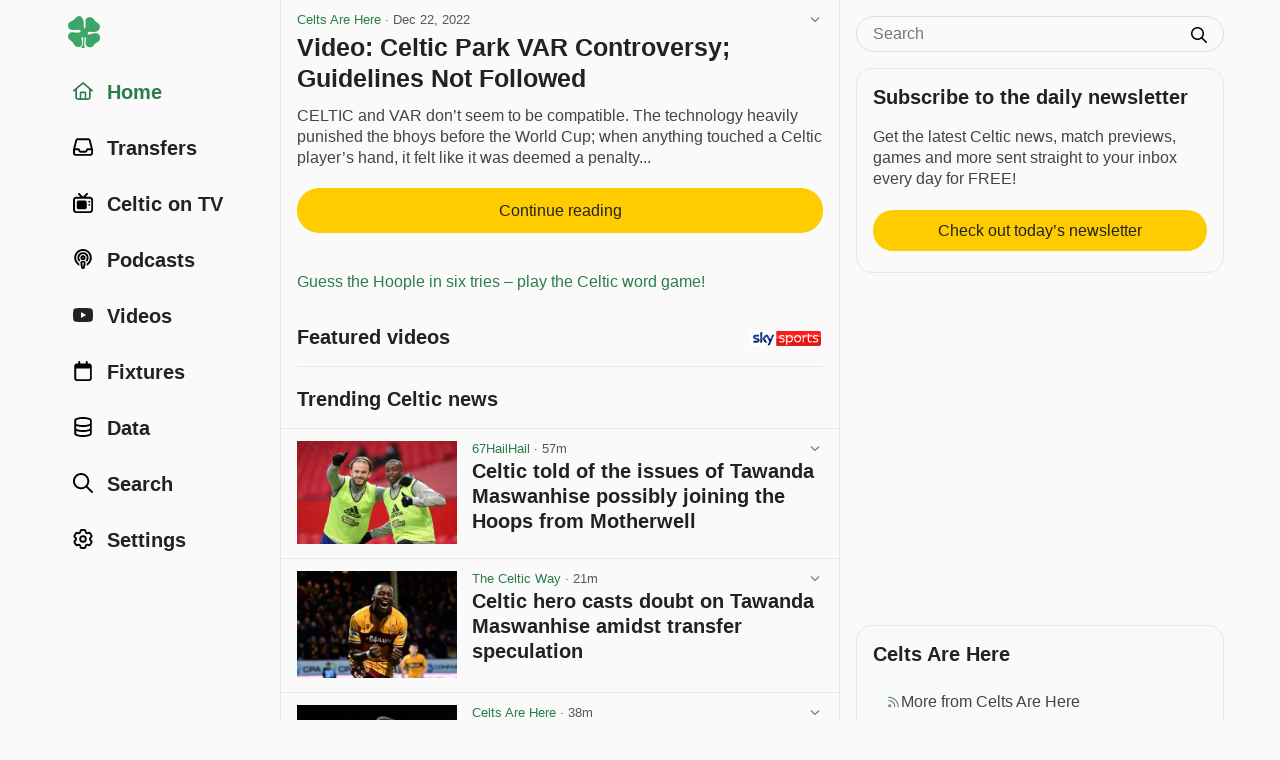

--- FILE ---
content_type: text/html; charset=utf-8
request_url: https://www.celticnewsnow.com/loadnews/?ajaxCall=1&offset=0&args=%7B%22limit%22%3A23%2C%22trending%22%3A1%2C%22min_source_weight%22%3A0%2C%22end_date%22%3A%222026-01-22+14%3A42%3A55%22%2C%22start_date%22%3A%222026-01-22+02%3A27%3A55%22%2C%22exclude%22%3A%5B%22500077%22%5D%7D
body_size: 5709
content:
{"offset":23,"args":{"exclude":["500077"],"trending":1,"start_date":"2026-01-22 02:27:55","end_date":"2026-01-22 14:42:55","offset":"0","origin":null},"posts":[{"id":"687127","slug":"celtic-told-of-the-issues-of-tawanda-maswanhise-possibly-joining-the-hoops-from-motherwell","is_ad":0,"bad_link":0,"display_date":"57m","title":"Celtic told of the issues of Tawanda Maswanhise possibly joining the Hoops from Motherwell","excerpt":"Celtic have their first striker signing in the building in the form of Tomas Cvancara...","excerpt_orig":"Celtic have their first striker signing in the building in the form of Tomas Cvancara. But will Celtic add another to their ranks before the","description":"Celtic have their first striker signing in the building in the form of Tomas Cvancara. But will Celtic add another to their ranks before the","image":"20260122-600-celtic-told-of-the-issues-of-tawanda-maswanhise-possibly-joi-s.jpg","image_m":"20260122-600-celtic-told-of-the-issues-of-tawanda-maswanhise-possibly-joi-m.jpg","image_format":"landscape","upvote_count":0,"downvote_count":0,"source_id":"600","source_status":"active","source_slug":"67hailhail","source_title":"67HailHail","source_image":"","source_type":"blog","is_hot":0,"click_count":"453"},{"id":"687138","slug":"celtic-hero-casts-doubt-on-tawanda-maswanhise-amidst-transfer-speculation","is_ad":0,"bad_link":0,"display_date":"21m","title":"Celtic hero casts doubt on Tawanda Maswanhise amidst transfer speculation","excerpt":"Former Celtic player and coach Grant has had his say on a potential move for Maswanhise this month...","excerpt_orig":"Former Celtic player and coach Grant has had his say on a potential move for Maswanhise this month.","description":"Former Celtic player and coach Grant has had his say on a potential move for Maswanhise this month.","image":"20260122-710-celtic-hero-casts-doubt-on-tawanda-maswanhise-amidst-transfe-s.jpg","image_m":"20260122-710-celtic-hero-casts-doubt-on-tawanda-maswanhise-amidst-transfe-m.jpg","image_format":"landscape","upvote_count":0,"downvote_count":0,"source_id":"710","source_status":"active","source_slug":"thecelticway","source_title":"The Celtic Way","source_image":"","source_type":"media","is_hot":0,"click_count":"46"},{"id":"687132","slug":"vanara-given-iconic-celtic-number","is_ad":0,"bad_link":0,"display_date":"38m","title":"\u010cvan\u010dara Given Iconic Celtic Number","excerpt":"Tom\u00e1\u0161 \u010cvan\u010dara has officially been handed the famous No.11 shirt at Celtic, a number that carries some top players names who have passed through the Parkhead gates...","excerpt_orig":"Tom\u00e1\u0161 \u010cvan\u010dara has officially been handed the famous No.11 shirt at Celtic, a number that carries some top players names who have passed through the Parkhead gates. The Czech striker, who arrived this week on loan from Borussia M\u00f6nchengladbach, steps into a jersey previously worn by fan favourite Scott Sinclair during one of the most &lt;p&gt;","description":"Tom\u00e1\u0161 \u010cvan\u010dara has officially been handed the famous No.11 shirt at Celtic, a number that carries some top players names who have passed through the Parkhead gates. The Czech striker, who arrived this week on loan from Borussia M\u00f6nchengladbach, steps into a jersey previously worn by fan favourite Scott Sinclair during one of the most &lt;p&gt;","image":"20260122-333-vanara-given-iconic-celtic-number-s.jpg","image_m":"20260122-333-vanara-given-iconic-celtic-number-m.jpg","image_format":"landscape","upvote_count":1,"downvote_count":0,"source_id":"333","source_status":"active","source_slug":"celtsarehere","source_title":"Celts Are Here","source_image":"","source_type":"blog","is_hot":0,"click_count":"101"},{"id":"687123","slug":"tomas-cvancara-will-already-have-the-celtic-fans-onside-after-his-first-interview-with-the-club","is_ad":0,"bad_link":0,"display_date":"1h","title":"Tomas Cvancara will already have the Celtic fans onside after his first interview with the club","excerpt":"It\u2019s felt like forever, but Celtic finally have a striker...","excerpt_orig":"It&#8217;s felt like forever, but Celtic finally have a striker. Tomas Cvancara was confirmed by the Hoops on Thursday afternoon and adds some much-needed firepower","description":"It&#8217;s felt like forever, but Celtic finally have a striker. Tomas Cvancara was confirmed by the Hoops on Thursday afternoon and adds some much-needed firepower","image":"20260122-600-tomas-cvancara-will-already-have-the-celtic-fans-onside-afte-s.jpg","image_m":"20260122-600-tomas-cvancara-will-already-have-the-celtic-fans-onside-afte-m.jpg","image_format":"landscape","upvote_count":2,"downvote_count":0,"source_id":"600","source_status":"active","source_slug":"67hailhail","source_title":"67HailHail","source_image":"","source_type":"blog","is_hot":0,"click_count":"580"},{"id":"687136","slug":"introducing-the-new-official-celtic-fc-app","is_ad":0,"bad_link":0,"display_date":"16m","title":"Introducing the new Official Celtic FC App \ud83d\udcf2","excerpt":"Everything Celtic. One Destination.  Download for free now on App Store or Google Play Store #CelticFC\ud83c\udf40 \ud83c\udf40Subscribe today to the official YouTube of the world\u2019s first Quadruple Treble winners, Celtic Football Club:...","excerpt_orig":"Everything Celtic. One Destination.   Download for free now on App Store or Google Play Store  #CelticFC\ud83c\udf40 \ud83c\udf40Subscribe today to the official YouTube of the world\u2019s first Quadruple Treble winners, Celtic Football Club:","description":"Everything Celtic. One Destination.   Download for free now on App Store or Google Play Store  #CelticFC\ud83c\udf40 \ud83c\udf40Subscribe today to the official YouTube of the world\u2019s first Quadruple Treble winners, Celtic Football Club:","image":"20260122-541-introducing-the-new-official-celtic-fc-app-s.jpg","image_m":"20260122-541-introducing-the-new-official-celtic-fc-app-m.jpg","image_format":"landscape","upvote_count":0,"downvote_count":0,"source_id":"541","source_status":"active","source_slug":"celtictv","source_title":"Celtic TV","source_image":"","source_type":"video","is_hot":0,"click_count":"9"},{"id":"687110","slug":"sky-sports-confirms-rb-leipzigs-move-for-celtic-player","is_ad":0,"bad_link":0,"display_date":"1h","title":"Sky Sports confirms RB Leipzig\u2019s move for Celtic player","excerpt":"Sky Sports have confirmed that Bundesliga giants RB Leipzig have made an enquiry for the Celtic player...","excerpt_orig":"Sky Sports have confirmed that Bundesliga giants RB Leipzig have made an enquiry for the Celtic player.","description":"Sky Sports have confirmed that Bundesliga giants RB Leipzig have made an enquiry for the Celtic player.","image":"20260122-472-sky-sports-confirms-rb-leipzigs-move-for-celtic-player-s.jpg","image_m":"20260122-472-sky-sports-confirms-rb-leipzigs-move-for-celtic-player-m.jpg","image_format":"landscape","upvote_count":2,"downvote_count":0,"source_id":"472","source_status":"active","source_slug":"thecelticbhoys","source_title":"The Celtic Bhoys","source_image":"","source_type":"blog","is_hot":0,"click_count":"1198"},{"id":"687124","slug":"this-one-attacker-could-decide-everything-for-celtic-against-bologna","is_ad":0,"bad_link":0,"display_date":"1h","title":"This one attacker could decide everything for Celtic against Bologna","excerpt":"Ahead of Celtic\u2019s clash with Bologna in the Europa League, Martin O\u2019Neill simply must start one Celtic attacker in particular at Stadio Renato Dall\u2019Ara...","excerpt_orig":"Ahead of Celtic's clash with Bologna in the Europa League, Martin O'Neill simply must start one Celtic attacker in particular at Stadio Renato Dall'Ara.","description":"Ahead of Celtic's clash with Bologna in the Europa League, Martin O'Neill simply must start one Celtic attacker in particular at Stadio Renato Dall'Ara.","image":"https:\/\/images2.minutemediacdn.com\/image\/upload\/c_crop,x_0,y_124,w_3372,h_1896\/c_fill,w_1440,ar_1440:810,f_auto,q_auto,g_auto\/images\/GettyImages\/mmsport\/393\/01kfjx9tbs0psy9xbgxw-s.jpg","image_m":"https:\/\/images2.minutemediacdn.com\/image\/upload\/c_crop,x_0,y_124,w_3372,h_1896\/c_fill,w_1440,ar_1440:810,f_auto,q_auto,g_auto\/images\/GettyImages\/mmsport\/393\/01kfjx9tbs0psy9xbgxw-m.jpg","image_format":"","upvote_count":0,"downvote_count":0,"source_id":"472","source_status":"active","source_slug":"thecelticbhoys","source_title":"The Celtic Bhoys","source_image":"","source_type":"blog","is_hot":0,"click_count":"232"},{"id":"687135","slug":"everything-celtic-one-destination-the-new-official-celtic-fc-app","is_ad":0,"bad_link":0,"display_date":"33m","title":"Everything Celtic. One Destination. The New Official Celtic FC App.","excerpt":"Celtic supporters can now get even closer to the club and never miss a moment by downloading the brand new Official Celtic FC App...","excerpt_orig":"Celtic supporters can now get even closer to the club and never miss a moment by downloading the brand new Official Celtic FC App. An all-in-one destination for supporters worldwide, the exciting new platform is designed to bring the spirit of Paradise directly to your mobile.It&rsquo;s available to download for free now on both iOS and Android and is the perfect companion for every supporter, with all the latest from inside Paradise.App Features Live the &lsquo;Moments&rsquo; Lose yourself in our social-","description":"Celtic supporters can now get even closer to the club and never miss a moment by downloading the brand new Official Celtic FC App. An all-in-one destination for supporters worldwide, the exciting new platform is designed to bring the spirit of Paradise directly to your mobile.It&rsquo;s available to download for free now on both iOS and Android and is the perfect companion for every supporter, with all the latest from inside Paradise.App Features Live the &lsquo;Moments&rsquo; Lose yourself in our social-media-style &lsquo;Moments&rsquo;, where short, dynamic, vertical videos provide a fully immersive Celtic experience &ndash; from breathtaking match action and goals to exclusive player features and training coverage. Discover untold stories and relive iconic goals and unforgettable classic moments. Enhanced Matchday Our new stats-driven matchday coverage keeps you connected in real-time with official team news, live alerts and instant updates from kick-off to the final whistle. Stay ahead of the action pre-match, stay up close and personal throughout the match and dive into reaction and stats just minutes after the game. The new app is a fantastic matchday essential, giving you a whole new experience with deeper information and insights. Go Behind the Scenes See more of your favourite players with exclusive behind-the-scenes access to Celtic Park, Lennoxtown and Barrowfield. Engage and Connect Test your knowledge with our interactive features. Predict scores, goals and starting line-ups to climb the Match Predictor leaderboard. Stay informed with breaking news and official announcements. Everything You Need in One Place Beyond the pitch, whether it&rsquo;s latest ticket information, club news or matchday updates, you&rsquo;ll find everything you need for planning your next visit to Paradise. Just the beginning While the Official Celtic FC App marks a significant step forward, there is more to come. Future updates will include Celtic TV, digital ticketing and more, further enhancing your destination for everything Celtic. Download the Official Celtic FC App for free today on the App Store or Google Play Store.","image":"20260122-18-everything-celtic-one-destination-the-new-official-celtic-fc-s.jpg","image_m":"20260122-18-everything-celtic-one-destination-the-new-official-celtic-fc-m.jpg","image_format":"landscape","upvote_count":0,"downvote_count":0,"source_id":"18","source_status":"active","source_slug":"celticfc","source_title":"Celtic FC","source_image":"","source_type":"blog","is_hot":0,"click_count":"40"},{"id":"687125","slug":"honest-mistakes-2025-26-to-21st-january-2026","is_ad":0,"bad_link":0,"display_date":"1h","title":"Honest Mistakes 2025\/26 &ndash; To 21st January, 2026","excerpt":"A little bit of Digger in your life...","excerpt_orig":"A little bit of Digger in your life.","description":"A little bit of Digger in your life.","image":"20260122-757-honest-mistakes-2025-26-to-21st-january-2026-s.jpg","image_m":"20260122-757-honest-mistakes-2025-26-to-21st-january-2026-m.jpg","image_format":"landscape","upvote_count":0,"downvote_count":0,"source_id":"757","source_status":"active","source_slug":"thehuddlebreakdown","source_title":"The Huddle Breakdown","source_image":"","source_type":"blog","is_hot":0,"click_count":"181"},{"id":"687131","slug":"the-brutal-context-behind-tomas-cvancaras-bundesliga-nightmare-as-celtic-announce-striker","is_ad":0,"bad_link":0,"display_date":"35m","title":"The brutal context behind Tomas Cvancara\u2019s Bundesliga nightmare as Celtic announce striker","excerpt":"Tomas Cvancara arrives at Celtic with nightmare spells at Borussia Monchengladbach and Antalyaspor hanging around his neck...","excerpt_orig":"Tomas Cvancara arrives at Celtic with nightmare spells at Borussia Monchengladbach and Antalyaspor hanging around his neck. The Czech international","description":"Tomas Cvancara arrives at Celtic with nightmare spells at Borussia Monchengladbach and Antalyaspor hanging around his neck. The Czech international","image":"20260122-677-the-brutal-context-behind-tomas-cvancaras-bundesliga-nightma-s.jpg","image_m":"20260122-677-the-brutal-context-behind-tomas-cvancaras-bundesliga-nightma-m.jpg","image_format":"landscape","upvote_count":0,"downvote_count":0,"source_id":"677","source_status":"active","source_slug":"bornceltic","source_title":"Born Celtic","source_image":"","source_type":"blog","is_hot":0,"click_count":"74"},{"id":"687121","slug":"i-am-ready-to-get-going-insists-new-bhoy-tomas","is_ad":0,"bad_link":0,"display_date":"1h","title":"\u2018I Am Ready to Get Going,\u2019 Insists New Bhoy Tomas","excerpt":"TOMAS CVANCARA has completed the formalities to seal his loan move to Celtic until the end of the season. The eight times-capped Czech Republic striker\u2019s move from Borussia Monchengladbach was completed while interim boss Martin O\u2019Neill was with the squad in Italy for tonight\u2019s Europa League game against Bologna...","excerpt_orig":"TOMAS CVANCARA has completed the formalities to seal his loan move to Celtic until the end of the season. The eight times-capped Czech Republic striker&#8217;s move from Borussia Monchengladbach was completed while interim boss Martin O&#8217;Neill was with the squad in Italy for tonight&#8217;s Europa League game against Bologna. The contract contains an option to","description":"TOMAS CVANCARA has completed the formalities to seal his loan move to Celtic until the end of the season. The eight times-capped Czech Republic striker&#8217;s move from Borussia Monchengladbach was completed while interim boss Martin O&#8217;Neill was with the squad in Italy for tonight&#8217;s Europa League game against Bologna. The contract contains an option to","image":"20260122-14-i-am-ready-to-get-going-insists-new-bhoy-tomas-s.jpg","image_m":"20260122-14-i-am-ready-to-get-going-insists-new-bhoy-tomas-m.jpg","image_format":"landscape","upvote_count":0,"downvote_count":0,"source_id":"14","source_status":"active","source_slug":"celticquicknews","source_title":"Celtic Quick News","source_image":"","source_type":"blog","is_hot":0,"click_count":"234"},{"id":"687107","slug":"celtic-enter-transfer-race-with-juventus-for-10-5m-bundesliga-ace-on-free-contract-as-late-january-swoop-mooted","is_ad":0,"bad_link":0,"display_date":"2h","title":"Celtic enter transfer race with Juventus for \u00a310.5m Bundesliga ace on free contract as late January swoop mooted","excerpt":"The midfielder has been capped 49 times for Austria and is expected to terminate his contract this month...","excerpt_orig":"The midfielder has been capped 49 times for Austria and is expected to terminate his contract this month","description":"The midfielder has been capped 49 times for Austria and is expected to terminate his contract this month","image":"20260122-748-celtic-enter-transfer-race-with-juventus-for-10-5m-bundeslig-s.jpg","image_m":"20260122-748-celtic-enter-transfer-race-with-juventus-for-10-5m-bundeslig-m.jpg","image_format":"landscape","upvote_count":2,"downvote_count":0,"source_id":"748","source_status":"active","source_slug":"glasgowworld","source_title":"Glasgow World","source_image":"","source_type":"media","is_hot":0,"click_count":"392"},{"id":"687092","slug":"celtic-diary-thursday-january-22-2026-the-hope-that-thrills-us","is_ad":0,"bad_link":0,"display_date":"3h","title":"Celtic Diary Thursday January 22 2026: The Hope That Thrills Us","excerpt":"After six games of a Europa League campaign that could, or should, by now be heading towards being instantly forgettable, bar a decent win...","excerpt_orig":"After six games of a Europa League campaign that could, or should, by now be heading towards being instantly forgettable, bar a decent win&#8230;","description":"After six games of a Europa League campaign that could, or should, by now be heading towards being instantly forgettable, bar a decent win&#8230;","image":"20260122-35-celtic-diary-thursday-january-22-2026-the-hope-that-thrills--s.jpg","image_m":"20260122-35-celtic-diary-thursday-january-22-2026-the-hope-that-thrills--m.jpg","image_format":"landscape","upvote_count":1,"downvote_count":0,"source_id":"35","source_status":"active","source_slug":"etims","source_title":"ETims","source_image":"","source_type":"blog","is_hot":0,"click_count":"402"},{"id":"687109","slug":"celtic-sign-striker-cvancara-on-loan","is_ad":0,"bad_link":0,"display_date":"2h","title":"Celtic sign striker Cvancara on loan","excerpt":"Celtic have signed striker Tomas Cvancara on loan until the end of the season...","excerpt_orig":"Celtic have signed striker Tomas Cvancara on loan until the end of the season.","description":"Celtic have signed striker Tomas Cvancara on loan until the end of the season.","image":"20260122-95-celtic-sign-striker-cvancara-on-loan-s.jpg","image_m":"20260122-95-celtic-sign-striker-cvancara-on-loan-m.jpg","image_format":"landscape","upvote_count":2,"downvote_count":0,"source_id":"95","source_status":"active","source_slug":"skysports","source_title":"Sky Sports","source_image":"","source_type":"media","is_hot":0,"click_count":"211"},{"id":"687094","slug":"roy-keane-has-a-pop-at-dermot-desmond-at-celtic-states-issue-with-brendan-rodgers-treatment","is_ad":0,"bad_link":0,"display_date":"3h","title":"Roy Keane has a pop at Dermot Desmond at Celtic, states \u2018issue\u2019 with Brendan Rodgers treatment","excerpt":"The landscape of football is changing, and this season has been the perfect example of it across British football...","excerpt_orig":"The landscape of football is changing, and this season has been the perfect example of it across British football. Celtic, Manchester United and Chelsea have","description":"The landscape of football is changing, and this season has been the perfect example of it across British football. Celtic, Manchester United and Chelsea have","image":"20260122-600-roy-keane-has-a-pop-at-dermot-desmond-at-celtic-states-issue-s.jpg","image_m":"20260122-600-roy-keane-has-a-pop-at-dermot-desmond-at-celtic-states-issue-m.jpg","image_format":"landscape","upvote_count":1,"downvote_count":2,"source_id":"600","source_status":"active","source_slug":"67hailhail","source_title":"67HailHail","source_image":"","source_type":"blog","is_hot":0,"click_count":"588"},{"id":"687112","slug":"celtic-confirm-cvancara-deal-striker-reacts","is_ad":0,"bad_link":0,"display_date":"1h","title":"Celtic Confirm Cvancara Deal; Striker Reacts","excerpt":"Celtic have finally landed their striker. The club confirmed on Thursday afternoon that Tomas Cvancara has joined on loan until the end of the season, bringing an end to a long and increasingly uncomfortable search for a recognised number nine...","excerpt_orig":"Celtic have finally landed their striker. The club confirmed on Thursday afternoon that Tomas Cvancara has joined on loan until the end of the season, bringing an end to a long and increasingly uncomfortable search for a recognised number nine. The 25-year-old arrives from Borussia M\u00f6nchengladbach, with the final details completed after his arrival in &lt;p&gt;","description":"Celtic have finally landed their striker. The club confirmed on Thursday afternoon that Tomas Cvancara has joined on loan until the end of the season, bringing an end to a long and increasingly uncomfortable search for a recognised number nine. The 25-year-old arrives from Borussia M\u00f6nchengladbach, with the final details completed after his arrival in &lt;p&gt;","image":"20260122-333-celtic-confirm-cvancara-deal-striker-reacts-s.jpg","image_m":"20260122-333-celtic-confirm-cvancara-deal-striker-reacts-m.jpg","image_format":"portrait","upvote_count":1,"downvote_count":0,"source_id":"333","source_status":"active","source_slug":"celtsarehere","source_title":"Celts Are Here","source_image":"","source_type":"blog","is_hot":0,"click_count":"355"},{"id":"687075","slug":"stephen-odonnell-shares-what-motherwell-dressing-room-were-saying-about-wilfried-nancy-at-celtic","is_ad":0,"bad_link":0,"display_date":"4h","title":"Stephen O\u2019Donnell shares what Motherwell dressing room were saying about Wilfried Nancy at Celtic","excerpt":"Whatever Celtic do this season, the Wilfried Nancy reign will be remembered for all the wrong reasons...","excerpt_orig":"Whatever Celtic do this season, the Wilfried Nancy reign will be remembered for all the wrong reasons. From the minute Nancy became Celtic boss, he","description":"Whatever Celtic do this season, the Wilfried Nancy reign will be remembered for all the wrong reasons. From the minute Nancy became Celtic boss, he","image":"20260122-600-stephen-odonnell-shares-what-motherwell-dressing-room-were-s-s.jpg","image_m":"20260122-600-stephen-odonnell-shares-what-motherwell-dressing-room-were-s-m.jpg","image_format":"landscape","upvote_count":1,"downvote_count":1,"source_id":"600","source_status":"active","source_slug":"67hailhail","source_title":"67HailHail","source_image":"","source_type":"blog","is_hot":0,"click_count":"1132"},{"id":"687085","slug":"celtic-want-in-form-eredivisie-striker-after-tomas-cvancara","is_ad":0,"bad_link":0,"display_date":"3h","title":"Celtic want in-form Eredivisie striker after Tomas Cvancara","excerpt":"It has been suggested that Celtic want to sign the in-form Eredivisie striker alongside Tomas Cvancara...","excerpt_orig":"It has been suggested that Celtic want to sign the in-form Eredivisie striker alongside Tomas Cvancara.","description":"It has been suggested that Celtic want to sign the in-form Eredivisie striker alongside Tomas Cvancara.","image":"20260122-472-celtic-want-in-form-eredivisie-striker-after-tomas-cvancara-s.jpg","image_m":"20260122-472-celtic-want-in-form-eredivisie-striker-after-tomas-cvancara-m.jpg","image_format":"landscape","upvote_count":2,"downvote_count":0,"source_id":"472","source_status":"active","source_slug":"thecelticbhoys","source_title":"The Celtic Bhoys","source_image":"","source_type":"blog","is_hot":0,"click_count":"1301"},{"id":"687100","slug":"martin-oneill-spot-on-with-comments","is_ad":0,"bad_link":0,"display_date":"2h","title":"Martin O\u2019Neill Spot on with Comments","excerpt":"Martin O\u2019Neill knows how big of a task he has to get a result in Italy this evening against Bologna. Hopefully he can inspire the Celtic players and we can relive that great night in Rotterdam again. The win over Feyenoord was the highlight of this season so far...","excerpt_orig":"Martin O\u2019Neill knows how big of a task he has to get a result in Italy this evening against Bologna. Hopefully he can inspire the Celtic players and we can relive that great night in Rotterdam again. The win over Feyenoord was the highlight of this season so far. Celtic have still to confirm the","description":"Martin O\u2019Neill knows how big of a task he has to get a result in Italy this evening against Bologna. Hopefully he can inspire the Celtic players and we can relive that great night in Rotterdam again. The win over Feyenoord was the highlight of this season so far. Celtic have still to confirm the","image":"20260122-612-martin-oneill-spot-on-with-comments-s.jpg","image_m":"20260122-612-martin-oneill-spot-on-with-comments-m.jpg","image_format":"landscape","upvote_count":1,"downvote_count":0,"source_id":"612","source_status":"active","source_slug":"celticfanzine","source_title":"Celtic Fanzine","source_image":"","source_type":"blog","is_hot":0,"click_count":"324"},{"id":"687122","slug":"celtic-transfer-news-arne-engels-makes-january-exit-decision","is_ad":0,"bad_link":0,"display_date":"1h","title":"Celtic transfer news: Arne Engels makes January exit decision","excerpt":"Celtic midfielder Arne Engels is reportedly set to snub transfer interest from RB Leipzig in favour of remaining at the club until at least this summer...","excerpt_orig":"Celtic midfielder Arne Engels is reportedly set to snub transfer interest from RB Leipzig in favour of remaining at the club until at least this summer.","description":"Celtic midfielder Arne Engels is reportedly set to snub transfer interest from RB Leipzig in favour of remaining at the club until at least this summer.","image":"20260122-752-celtic-transfer-news-arne-engels-makes-january-exit-decision-s.jpg","image_m":"20260122-752-celtic-transfer-news-arne-engels-makes-january-exit-decision-m.jpg","image_format":"landscape","upvote_count":0,"downvote_count":0,"source_id":"752","source_status":"active","source_slug":"footballtransfers","source_title":"Football Transfers","source_image":"","source_type":"media","is_hot":0,"click_count":"235"},{"id":"687130","slug":"cvancara-is-a-welcome-addition-but-martin-oneill-still-needs-serious-backing","is_ad":0,"bad_link":0,"display_date":"56m","title":"Cvancara Is A Welcome Addition \u2013 But Martin O\u2019Neill Still Needs \u2018Serious Backing\u2019","excerpt":"Three weeks into the January window, Celtic have finally landed the striker they so desperately need \u2013 and just in...","excerpt_orig":"Three weeks into the January window, Celtic have finally landed the striker they so desperately need &#8211; and just in","description":"Three weeks into the January window, Celtic have finally landed the striker they so desperately need &#8211; and just in","image":"20260122-685-cvancara-is-a-welcome-addition-but-martin-oneill-still-needs-s.jpg","image_m":"20260122-685-cvancara-is-a-welcome-addition-but-martin-oneill-still-needs-m.jpg","image_format":"landscape","upvote_count":0,"downvote_count":0,"source_id":"685","source_status":"active","source_slug":"thecelticexchangeblog","source_title":"The Celtic Exchange","source_image":"","source_type":"blog","is_hot":0,"click_count":"35"},{"id":"687079","slug":"martin-oneill-sets-record-straight-on-tomas-cvancara","is_ad":0,"bad_link":0,"display_date":"4h","title":"Martin O\u2019Neill Sets Record Straight on Tomas Cvancara","excerpt":"Celtic are expected to announce the Tomas Cvancara deal on Thursday, but speaking ahead of the Europa tie in Bologna, Martin O\u2019Neill was quick to try and remove the burden from the striker\u2019s shoulders. Instead of being over enthusiastic, the Irishman was pragmatic and O\u2019Neill provided a dose of reality that reflected Celtic\u2019s current situation...","excerpt_orig":"Celtic are expected to announce the Tomas Cvancara deal on Thursday, but speaking ahead of the Europa tie in Bologna, Martin O&#8217;Neill was quick to try and remove the burden from the striker&#8217;s shoulders. Instead of being over enthusiastic, the Irishman was pragmatic and O&#8217;Neill provided a dose of reality that reflected Celtic&#8217;s current situation. &lt;p&gt;","description":"Celtic are expected to announce the Tomas Cvancara deal on Thursday, but speaking ahead of the Europa tie in Bologna, Martin O&#8217;Neill was quick to try and remove the burden from the striker&#8217;s shoulders. Instead of being over enthusiastic, the Irishman was pragmatic and O&#8217;Neill provided a dose of reality that reflected Celtic&#8217;s current situation. &lt;p&gt;","image":"20260122-333-martin-oneill-sets-record-straight-on-tomas-cvancara-s.jpg","image_m":"20260122-333-martin-oneill-sets-record-straight-on-tomas-cvancara-m.jpg","image_format":"landscape","upvote_count":1,"downvote_count":0,"source_id":"333","source_status":"active","source_slug":"celtsarehere","source_title":"Celts Are Here","source_image":"","source_type":"blog","is_hot":0,"click_count":"539"},{"id":"687048","slug":"has-nicholson-worn-down-and-broken-martin-oneill-already","is_ad":0,"bad_link":0,"display_date":"6h","title":"Has Nicholson worn down and broken Martin O\u2019Neill already?","excerpt":"There were no laughs or gags when Martin O\u2019Neill faced the media in Bologna last night. Not even a self mocking reference to his age. It was serious stuff from Celtic\u2019s interim manager ahead of a crucial four day period. The fixtures have been known well in advance...","excerpt_orig":"There were no laughs or gags when Martin O\u2019Neill faced the media in Bologna last night. Not even a self mocking reference to his age. It was serious stuff from Celtic\u2019s interim manager ahead of a crucial four day period. The fixtures have been known well in advance. As has the gross incompetence of Michael","description":"There were no laughs or gags when Martin O\u2019Neill faced the media in Bologna last night. Not even a self mocking reference to his age. It was serious stuff from Celtic\u2019s interim manager ahead of a crucial four day period. The fixtures have been known well in advance. As has the gross incompetence of Michael","image":"20260122-128-has-nicholson-worn-down-and-broken-martin-oneill-already-s.jpg","image_m":"20260122-128-has-nicholson-worn-down-and-broken-martin-oneill-already-m.jpg","image_format":"landscape","upvote_count":2,"downvote_count":3,"source_id":"128","source_status":"active","source_slug":"videocelts","source_title":"VideoCelts","source_image":"","source_type":"blog","is_hot":0,"click_count":"1369"}]}